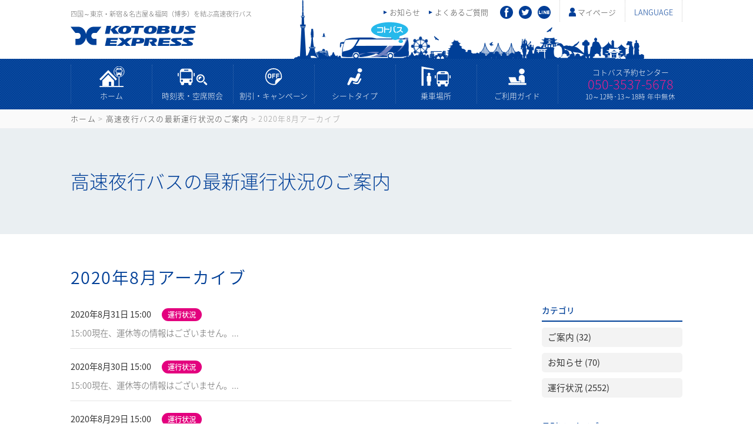

--- FILE ---
content_type: text/html
request_url: https://www.kotobus-express.jp/news/2020/08/
body_size: 3389
content:
<!doctype html>
<html>
<head>
    <meta charset="utf-8">
    <meta name="viewport" content="width=device-width">
    <meta name="description" content="香川・高知・愛媛・徳島発の四国と東京・大阪・名古屋・福岡への高速バス・夜行バスを検索、予約ができます。琴平バス（コトバス）グループの新日本ツーリストで快適バスに泊まりませんか？">
    <meta name="keywords" content="高速バス,香川,高松,愛媛,高知,徳島,夜行">
    <meta property="og:type" content="article">
    <meta property="og:title" content="高速夜行バスの最新運行状況のご案内">
    <meta property="og:url" content="https://www.kotobus-express.jp/news/2020/08/">
    <meta property="og:site_name" content="コトバス">
    <title>高速夜行バスの最新運行状況のご案内 &gt; コトバス &gt; 2020年8月アーカイブ</title>
    <link rel="canonical" href="https://www.kotobus-express.jp/news/">
    <link rel="prev" href="https://www.kotobus-express.jp/news/2020/07/" title="2020年7月">
    <link rel="next" href="https://www.kotobus-express.jp/news/2020/09/" title="2020年9月">
    <link rel="icon" href="https://www.kotobus-express.jp/images/base/icon_favicon.ico">
    <link rel="stylesheet" href="https://www.kotobus-express.jp/scripts/css/base.css">
    <script src="https://www.kotobus-express.jp/scripts/js/jquery.js"></script>
    <script src="https://www.kotobus-express.jp/scripts/js/jquery.base.js"></script>
    <script src="https://www.kotobus-express.jp/scripts/js/jquery.tile.js"></script>
</head>

<body>
<noscript><iframe src="https://www.googletagmanager.com/ns.html?id=GTM-WP66RC7" height="0" width="0" style="display:none;visibility:hidden"></iframe></noscript>
<script>(function(w,d,s,l,i){w[l]=w[l]||[];w[l].push({'gtm.start':new Date().getTime(),event:'gtm.js'});var f=d.getElementsByTagName(s)[0],j=d.createElement(s),dl=l!='dataLayer'?'&l='+l:'';j.async=true;j.src='https://www.googletagmanager.com/gtm.js?id='+i+dl;f.parentNode.insertBefore(j,f);})(window,document,'script','dataLayer','GTM-WP66RC7');</script>
<header id="header">
    <div>
        <h1><span>四国～東京・新宿＆名古屋＆福岡（博多）を結ぶ高速夜行バス</span><a href="https://www.kotobus-express.jp/"><img src="https://www.kotobus-express.jp/images/base/img_logo.svg" alt="コトバスエクスプレス"></a></h1>
        <nav>
            <h2>LANGUAGE</h2>
            <ul>
                <li><a href="https://www.kotobus-express.jp/">日本語</a></li>
                <li><a href="https://www.kotobus-express.jp/en/">ENGLISH</a></li>
                <li><a href="https://www.kotobus-express.jp/tw/">繁体中文</a></li>
            </ul>
        </nav>
        <div>
            <p class="pc"><a href="https://eexpress.jp/dy/13/common/pc/mypage/menu/index/">マイページ</a></p>
            <p class="sp"><a href="https://eexpress.jp/dy/13/common/pc/mypage/menu/index/">マイページ</a></p>
        </div>
    </div>
    <section>
        <h2><span>メニュー</span></h2>
        <div>
            <div id="header_menu_main">
                <nav>
                    <ul>
                        <li><a href="https://www.kotobus-express.jp/">ホーム</a></li>
                        <li><a href="https://www.kotobus-express.jp/timetable/">時刻表・空席照会</a></li>
                        <li><a href="https://www.kotobus-express.jp/campaign/">割引・キャンペーン</a></li>
                        <li><a href="https://www.kotobus-express.jp/seat/">シートタイプ</a></li>
                        <li><a href="https://www.kotobus-express.jp/park/">乗車場所</a></li>
                        <li><a href="https://www.kotobus-express.jp/guide/">ご利用ガイド</a></li>
                    </ul>
                </nav>
                <p>コトバス予約センター<a href="tel:05035375678">050-3537-5678</a><span>10～12時･13～18時 年中無休</span></p>
            </div>
            <div id="header_menu_sub">
                <div>
                    <nav>
                        <ul>
                            <li><a href="https://www.kotobus-express.jp/news/">お知らせ</a></li>
                            <li><a href="https://www.kotobus-express.jp/faq/">よくあるご質問</a></li>
                        </ul>
                    </nav>
                    <aside>
                        <ul>
                            <li><a href="http://www.facebook.com/kotobus" target="_blank"><img src="https://www.kotobus-express.jp/images/base/sns_facebook.svg" alt="facebook"></a></li>
                            <li><a href="http://twitter.com/#!/KOTOBUS" target="_blank"><img src="https://www.kotobus-express.jp/images/base/sns_twitter.svg" alt="twitter"></a></li>
                            <li><a href="https://lin.ee/7EcnuoM" target="_blank"><img src="https://www.kotobus-express.jp/images/base/sns_line.svg" alt="LINE"></a></li>
                        </ul>
                    </aside>
                </div>
            </div>
        </div>
    </section>
</header>
<main id="news">
    <header id="main_header">
        <nav>
            <p><a href="https://www.kotobus-express.jp/">ホーム</a> &gt; <a href="https://www.kotobus-express.jp/news/">高速夜行バスの最新運行状況のご案内</a> &gt; 2020年8月アーカイブ</p>
        </nav>
        <div>
            <h2>高速夜行バスの最新運行状況のご案内</h2>
        </div>
    </header>
    <div id="contents">
        <h4 class="title_l">2020年8月アーカイブ</h4>
        <div id="blog_main">
            <div id="news_entries">
                <dl>
                    <dt>2020年8月31日 15:00 <span class="status">運行状況</span></dt>
                    <dd><a href="https://www.kotobus-express.jp/news/2020/08/post-921.html">15:00現在、運休等の情報はございません。...</a></dd>
                    <dt>2020年8月30日 15:00 <span class="status">運行状況</span></dt>
                    <dd><a href="https://www.kotobus-express.jp/news/2020/08/post-920.html">15:00現在、運休等の情報はございません。...</a></dd>
                    <dt>2020年8月29日 15:00 <span class="status">運行状況</span></dt>
                    <dd><a href="https://www.kotobus-express.jp/news/2020/08/post-919.html">15:00現在、運休等の情報はございません。...</a></dd>
                    <dt>2020年8月28日 15:00 <span class="status">運行状況</span></dt>
                    <dd><a href="https://www.kotobus-express.jp/news/2020/08/post-918.html">15:00現在、運休等の情報はございません。...</a></dd>
                    <dt>2020年8月27日 15:00 <span class="status">運行状況</span></dt>
                    <dd><a href="https://www.kotobus-express.jp/news/2020/08/post-917.html">15:00現在、運休等の情報はございません。...</a></dd>
                    <dt>2020年8月26日 15:00 <span class="status">運行状況</span></dt>
                    <dd><a href="https://www.kotobus-express.jp/news/2020/08/post-916.html">15:00現在、運休等の情報はございません。...</a></dd>
                    <dt>2020年8月25日 15:00 <span class="status">運行状況</span></dt>
                    <dd><a href="https://www.kotobus-express.jp/news/2020/08/post-915.html">15:00現在、運休等の情報はございません。...</a></dd>
                    <dt>2020年8月24日 15:00 <span class="status">運行状況</span></dt>
                    <dd><a href="https://www.kotobus-express.jp/news/2020/08/post-914.html">15:00現在、運休等の情報はございません。...</a></dd>
                    <dt>2020年8月23日 15:00 <span class="status">運行状況</span></dt>
                    <dd><a href="https://www.kotobus-express.jp/news/2020/08/post-913.html">15:00現在、運休等の情報はございません。...</a></dd>
                    <dt>2020年8月22日 15:00 <span class="status">運行状況</span></dt>
                    <dd><a href="https://www.kotobus-express.jp/news/2020/08/post-912.html">15:00現在、運休等の情報はございません。...</a></dd>
                    <dt>2020年8月21日 15:00 <span class="status">運行状況</span></dt>
                    <dd><a href="https://www.kotobus-express.jp/news/2020/08/post-911.html">15:00現在、運休等の情報はございません。...</a></dd>
                    <dt>2020年8月20日 15:00 <span class="status">運行状況</span></dt>
                    <dd><a href="https://www.kotobus-express.jp/news/2020/08/post-910.html">15:00現在、運休等の情報はございません。...</a></dd>
                    <dt>2020年8月19日 15:00 <span class="status">運行状況</span></dt>
                    <dd><a href="https://www.kotobus-express.jp/news/2020/08/post-909.html">15:00現在、運休等の情報はございません。...</a></dd>
                    <dt>2020年8月17日 15:00 <span class="status">運行状況</span></dt>
                    <dd><a href="https://www.kotobus-express.jp/news/2020/08/post-908.html">15:00現在、運休等の情報はございません。...</a></dd>
                    <dt>2020年8月16日 15:00 <span class="status">運行状況</span></dt>
                    <dd><a href="https://www.kotobus-express.jp/news/2020/08/post-907.html">15:00現在、運休等の情報はございません。...</a></dd>
                    <dt>2020年8月15日 15:00 <span class="status">運行状況</span></dt>
                    <dd><a href="https://www.kotobus-express.jp/news/2020/08/post-906.html">15:00現在、運休等の情報はございません。...</a></dd>
                    <dt>2020年8月14日 15:00 <span class="status">運行状況</span></dt>
                    <dd><a href="https://www.kotobus-express.jp/news/2020/08/post-905.html">15:00現在、運休等の情報はございません。...</a></dd>
                    <dt>2020年8月13日 15:00 <span class="status">運行状況</span></dt>
                    <dd><a href="https://www.kotobus-express.jp/news/2020/08/post-904.html">15:00現在、運休等の情報はございません。...</a></dd>
                    <dt>2020年8月12日 18:00 <span class="news">お知らせ</span></dt>
                    <dd><a href="https://www.kotobus-express.jp/news/2020/08/20201228202015.html">【2020年8月13日(木)～2020年8月16日(日)　弊社経理部 休業のお知らせ】 平素は弊社サービスをご愛顧いただきまして、誠にあ...</a></dd>
                    <dt>2020年8月12日 15:00 <span class="status">運行状況</span></dt>
                    <dd><a href="https://www.kotobus-express.jp/news/2020/08/post-903.html">15:00現在、運休等の情報はございません。...</a></dd>
                    <dt>2020年8月11日 17:00 <span class="information">ご案内</span></dt>
                    <dd><a href="https://www.kotobus-express.jp/news/2020/08/post-902.html">【終日通行止のご案内】期間：9/28（月）～10/3（土）詳しくは下記をご覧ください。 下記の日程で終日通行止めとなり迂回運行となります...</a></dd>
                    <dt>2020年8月11日 15:00 <span class="status">運行状況</span></dt>
                    <dd><a href="https://www.kotobus-express.jp/news/2020/08/post-901.html">15:00現在、運休等の情報はございません。...</a></dd>
                    <dt>2020年8月10日 15:00 <span class="status">運行状況</span></dt>
                    <dd><a href="https://www.kotobus-express.jp/news/2020/08/post-900.html">15:00現在、運休等の情報はございません。...</a></dd>
                    <dt>2020年8月 9日 15:00 <span class="status">運行状況</span></dt>
                    <dd><a href="https://www.kotobus-express.jp/news/2020/08/post-899.html">15:00現在、運休等の情報はございません。...</a></dd>
                    <dt>2020年8月 8日 15:00 <span class="status">運行状況</span></dt>
                    <dd><a href="https://www.kotobus-express.jp/news/2020/08/post-898.html">15:00現在、運休等の情報はございません。...</a></dd>
                    <dt>2020年8月 7日 15:00 <span class="status">運行状況</span></dt>
                    <dd><a href="https://www.kotobus-express.jp/news/2020/08/post-897.html">15:00現在、運休等の情報はございません。...</a></dd>
                    <dt>2020年8月 6日 15:00 <span class="status">運行状況</span></dt>
                    <dd><a href="https://www.kotobus-express.jp/news/2020/08/post-896.html">15:00現在、運休等の情報はございません。...</a></dd>
                    <dt>2020年8月 5日 15:00 <span class="status">運行状況</span></dt>
                    <dd><a href="https://www.kotobus-express.jp/news/2020/08/post-895.html">15:00現在、運休等の情報はございません。...</a></dd>
                    <dt>2020年8月 4日 15:00 <span class="status">運行状況</span></dt>
                    <dd><a href="https://www.kotobus-express.jp/news/2020/08/post-894.html">15:00現在、運休等の情報はございません。...</a></dd>
                    <dt>2020年8月 3日 15:00 <span class="status">運行状況</span></dt>
                    <dd><a href="https://www.kotobus-express.jp/news/2020/08/post-893.html">15:00現在、運休等の情報はございません。...</a></dd>
                    <dt>2020年8月 2日 15:00 <span class="status">運行状況</span></dt>
                    <dd><a href="https://www.kotobus-express.jp/news/2020/08/post-892.html">15:00現在、運休等の情報はございません。...</a></dd>
                    <dt>2020年8月 1日 15:00 <span class="status">運行状況</span></dt>
                    <dd><a href="https://www.kotobus-express.jp/news/2020/08/post-891.html">15:00現在、運休等の情報はございません。...</a></dd>
                </dl>
            </div>
            <nav id="blog_main_pagination">
                <ul>
                    <li class="prev"><a rel="prev" href="https://www.kotobus-express.jp/news/2020/07/">2020年7月</a></li>
                    <li class="next"><a rel="next" href="https://www.kotobus-express.jp/news/2020/09/">2020年9月</a></li>
                </ul>
            </nav>
        </div>
        <div id="blog_side">
            <nav>
                <h3>カテゴリ</h3>
                <ul>
                    <li><a href="https://www.kotobus-express.jp/news/information/">ご案内 (32)</a></li>
                    <li><a href="https://www.kotobus-express.jp/news/news/">お知らせ (70)</a></li>
                    <li><a href="https://www.kotobus-express.jp/news/status/">運行状況 (2552)</a></li>
                </ul>
            </nav>
            <nav>
                <h3>月別アーカイブ</h3>
                <ul>
                    <li><a href="https://www.kotobus-express.jp/news/2025/02/">2025年2月 (29)</a></li>
                    <li><a href="https://www.kotobus-express.jp/news/2025/01/">2025年1月 (35)</a></li>
                    <li><a href="https://www.kotobus-express.jp/news/2024/12/">2024年12月 (32)</a></li>
                    <li><a href="https://www.kotobus-express.jp/news/2024/11/">2024年11月 (30)</a></li>
                    <li><a href="https://www.kotobus-express.jp/news/2024/10/">2024年10月 (31)</a></li>
                    <li><a href="https://www.kotobus-express.jp/news/2024/09/">2024年9月 (31)</a></li>
                    <li><a href="https://www.kotobus-express.jp/news/2024/08/">2024年8月 (40)</a></li>
                    <li><a href="https://www.kotobus-express.jp/news/2024/07/">2024年7月 (30)</a></li>
                    <li><a href="https://www.kotobus-express.jp/news/2024/06/">2024年6月 (30)</a></li>
                    <li><a href="https://www.kotobus-express.jp/news/2024/05/">2024年5月 (32)</a></li>
                    <li><a href="https://www.kotobus-express.jp/news/2024/04/">2024年4月 (32)</a></li>
                    <li><a href="https://www.kotobus-express.jp/news/2024/03/">2024年3月 (32)</a></li>
                    <li><a href="https://www.kotobus-express.jp/news/2024/02/">2024年2月 (30)</a></li>
                    <li><a href="https://www.kotobus-express.jp/news/2024/01/">2024年1月 (34)</a></li>
                    <li><a href="https://www.kotobus-express.jp/news/2023/12/">2023年12月 (33)</a></li>
                    <li><a href="https://www.kotobus-express.jp/news/2023/11/">2023年11月 (30)</a></li>
                    <li><a href="https://www.kotobus-express.jp/news/2023/10/">2023年10月 (33)</a></li>
                    <li><a href="https://www.kotobus-express.jp/news/2023/09/">2023年9月 (32)</a></li>
                    <li><a href="https://www.kotobus-express.jp/news/2023/08/">2023年8月 (33)</a></li>
                    <li><a href="https://www.kotobus-express.jp/news/2023/07/">2023年7月 (33)</a></li>
                    <li><a href="https://www.kotobus-express.jp/news/2023/06/">2023年6月 (30)</a></li>
                    <li><a href="https://www.kotobus-express.jp/news/2023/05/">2023年5月 (34)</a></li>
                    <li><a href="https://www.kotobus-express.jp/news/2023/04/">2023年4月 (30)</a></li>
                    <li><a href="https://www.kotobus-express.jp/news/2023/03/">2023年3月 (33)</a></li>
                    <li><a href="https://www.kotobus-express.jp/news/2023/02/">2023年2月 (29)</a></li>
                    <li><a href="https://www.kotobus-express.jp/news/2023/01/">2023年1月 (36)</a></li>
                    <li><a href="https://www.kotobus-express.jp/news/2022/12/">2022年12月 (35)</a></li>
                    <li><a href="https://www.kotobus-express.jp/news/2022/11/">2022年11月 (32)</a></li>
                    <li><a href="https://www.kotobus-express.jp/news/2022/10/">2022年10月 (31)</a></li>
                    <li><a href="https://www.kotobus-express.jp/news/2022/09/">2022年9月 (34)</a></li>
                    <li><a href="https://www.kotobus-express.jp/news/2022/08/">2022年8月 (31)</a></li>
                    <li><a href="https://www.kotobus-express.jp/news/2022/07/">2022年7月 (34)</a></li>
                    <li><a href="https://www.kotobus-express.jp/news/2022/06/">2022年6月 (32)</a></li>
                    <li><a href="https://www.kotobus-express.jp/news/2022/05/">2022年5月 (30)</a></li>
                    <li><a href="https://www.kotobus-express.jp/news/2022/04/">2022年4月 (31)</a></li>
                    <li><a href="https://www.kotobus-express.jp/news/2022/03/">2022年3月 (32)</a></li>
                    <li><a href="https://www.kotobus-express.jp/news/2022/02/">2022年2月 (31)</a></li>
                    <li><a href="https://www.kotobus-express.jp/news/2022/01/">2022年1月 (31)</a></li>
                    <li><a href="https://www.kotobus-express.jp/news/2021/12/">2021年12月 (33)</a></li>
                    <li><a href="https://www.kotobus-express.jp/news/2021/11/">2021年11月 (32)</a></li>
                    <li><a href="https://www.kotobus-express.jp/news/2021/10/">2021年10月 (31)</a></li>
                    <li><a href="https://www.kotobus-express.jp/news/2021/09/">2021年9月 (30)</a></li>
                    <li><a href="https://www.kotobus-express.jp/news/2021/08/">2021年8月 (34)</a></li>
                    <li><a href="https://www.kotobus-express.jp/news/2021/07/">2021年7月 (33)</a></li>
                    <li><a href="https://www.kotobus-express.jp/news/2021/06/">2021年6月 (31)</a></li>
                    <li><a href="https://www.kotobus-express.jp/news/2021/05/">2021年5月 (31)</a></li>
                    <li><a href="https://www.kotobus-express.jp/news/2021/04/">2021年4月 (29)</a></li>
                    <li><a href="https://www.kotobus-express.jp/news/2021/03/">2021年3月 (29)</a></li>
                    <li><a href="https://www.kotobus-express.jp/news/2021/02/">2021年2月 (27)</a></li>
                    <li><a href="https://www.kotobus-express.jp/news/2021/01/">2021年1月 (35)</a></li>
                    <li><a href="https://www.kotobus-express.jp/news/2020/12/">2020年12月 (31)</a></li>
                    <li><a href="https://www.kotobus-express.jp/news/2020/11/">2020年11月 (30)</a></li>
                    <li><a href="https://www.kotobus-express.jp/news/2020/10/">2020年10月 (33)</a></li>
                    <li><a href="https://www.kotobus-express.jp/news/2020/09/">2020年9月 (33)</a></li>
                    <li><a href="https://www.kotobus-express.jp/news/2020/08/">2020年8月 (32)</a></li>
                    <li><a href="https://www.kotobus-express.jp/news/2020/07/">2020年7月 (33)</a></li>
                    <li><a href="https://www.kotobus-express.jp/news/2020/06/">2020年6月 (9)</a></li>
                    <li><a href="https://www.kotobus-express.jp/news/2020/05/">2020年5月 (2)</a></li>
                    <li><a href="https://www.kotobus-express.jp/news/2020/04/">2020年4月 (9)</a></li>
                    <li><a href="https://www.kotobus-express.jp/news/2020/03/">2020年3月 (28)</a></li>
                    <li><a href="https://www.kotobus-express.jp/news/2020/02/">2020年2月 (23)</a></li>
                    <li><a href="https://www.kotobus-express.jp/news/2020/01/">2020年1月 (25)</a></li>
                    <li><a href="https://www.kotobus-express.jp/news/2019/12/">2019年12月 (27)</a></li>
                    <li><a href="https://www.kotobus-express.jp/news/2019/11/">2019年11月 (30)</a></li>
                    <li><a href="https://www.kotobus-express.jp/news/2019/10/">2019年10月 (31)</a></li>
                    <li><a href="https://www.kotobus-express.jp/news/2019/09/">2019年9月 (29)</a></li>
                    <li><a href="https://www.kotobus-express.jp/news/2019/08/">2019年8月 (32)</a></li>
                    <li><a href="https://www.kotobus-express.jp/news/2019/07/">2019年7月 (28)</a></li>
                    <li><a href="https://www.kotobus-express.jp/news/2019/06/">2019年6月 (28)</a></li>
                    <li><a href="https://www.kotobus-express.jp/news/2019/05/">2019年5月 (28)</a></li>
                    <li><a href="https://www.kotobus-express.jp/news/2019/04/">2019年4月 (26)</a></li>
                    <li><a href="https://www.kotobus-express.jp/news/2019/03/">2019年3月 (29)</a></li>
                    <li><a href="https://www.kotobus-express.jp/news/2019/02/">2019年2月 (25)</a></li>
                    <li><a href="https://www.kotobus-express.jp/news/2019/01/">2019年1月 (29)</a></li>
                    <li><a href="https://www.kotobus-express.jp/news/2018/12/">2018年12月 (36)</a></li>
                    <li><a href="https://www.kotobus-express.jp/news/2018/11/">2018年11月 (26)</a></li>
                    <li><a href="https://www.kotobus-express.jp/news/2018/10/">2018年10月 (31)</a></li>
                    <li><a href="https://www.kotobus-express.jp/news/2018/09/">2018年9月 (35)</a></li>
                    <li><a href="https://www.kotobus-express.jp/news/2018/08/">2018年8月 (33)</a></li>
                    <li><a href="https://www.kotobus-express.jp/news/2018/07/">2018年7月 (40)</a></li>
                    <li><a href="https://www.kotobus-express.jp/news/2018/06/">2018年6月 (26)</a></li>
                    <li><a href="https://www.kotobus-express.jp/news/2018/05/">2018年5月 (30)</a></li>
                    <li><a href="https://www.kotobus-express.jp/news/2018/04/">2018年4月 (27)</a></li>
                    <li><a href="https://www.kotobus-express.jp/news/2018/03/">2018年3月 (28)</a></li>
                    <li><a href="https://www.kotobus-express.jp/news/2018/02/">2018年2月 (24)</a></li>
                    <li><a href="https://www.kotobus-express.jp/news/2018/01/">2018年1月 (29)</a></li>
                    <li><a href="https://www.kotobus-express.jp/news/2017/12/">2017年12月 (29)</a></li>
                    <li><a href="https://www.kotobus-express.jp/news/2017/11/">2017年11月 (24)</a></li>
                    <li><a href="https://www.kotobus-express.jp/news/2017/10/">2017年10月 (20)</a></li>
                </ul>
            </nav>
        </div>
    </div>
</main>
<footer id="footer">
    <nav>
        <div>
            <section>
                <h2>高速バスについて</h2>
                <ul>
                    <li><a href="https://www.kotobus-express.jp/timetable/">運行路線一覧</a></li>
                    <li><a href="https://www.kotobus-express.jp/park/">乗車場所</a></li>
                    <li><a href="https://www.kotobus-express.jp/campaign/">割引・キャンペーン</a></li>
                    <li><a href="https://www.kotobus-express.jp/seat/">シートタイプ</a></li>
                    <li><a href="https://www.kotobus-express.jp/news/">お知らせ</a></li>
                    <li><a href="https://www.kotobus-express.jp/column/">コトバスコラム</a></li>
                    <li class="pc"><a href="https://eexpress.jp/dy/13/common/pc/mypage/menu/index/">マイページ</a></li>
                    <li class="sp"><a href="https://eexpress.jp/dy/13/common/mb/mypage/menu/index/">マイページ</a></li>
                </ul>
            </section>
            <section>
                <h2>ご利用ガイド</h2>
                <ul>
                    <li><a href="https://www.kotobus-express.jp/guide/reserve.html">はじめてご予約される方</a></li>
                    <li><a href="https://www.kotobus-express.jp/faq/">よくあるご質問</a></li>
                    <li><a href="https://www.kotobus-express.jp/guide/pay.html">お支払い方法</a></li>
                    <li><a href="https://www.kotobus-express.jp/guide/baggage.html">手荷物・ペット</a></li>
                    <li><a href="https://www.kotobus-express.jp/guide/cancel.html">変更取消について</a></li>
                    <li><a href="https://www.kotobus-express.jp/guide/facility.html">車内設備</a></li>
                    <li><a href="https://www.kotobus-express.jp/member/">コトバスネットポイント</a></li>
                </ul>
            </section>
            <section>
                <h2>コトバスエクスプレスについて</h2>
                <ul>
                    <li><a href="https://www.kotobus-express.jp/driver/">ドライバー紹介</a></li>
                    <li><a href="https://www.kotobus-express.jp/company/">会社概要</a></li>
                    <li><a href="https://www.kotobus-express.jp/driver/safety.html">安全・品質向上への取組み</a></li>
                    <li><a href="https://www.kotobus-express.jp/company/condition.html">旅行条件書</a></li>
                    <li><a href="https://www.kotobus-express.jp/cm/">CMギャラリー</a></li>
                    <li><a href="https://www.kotobus-express.jp/company/stipulation/">標識・約款</a></li>
                    <li><a href="https://www.kotobus-express.jp/inquiry/">お問い合わせ</a></li>
                    <li><a href="https://www.kotobus.com/privacy/" target="_blank">プライバシーポリシー</a></li>
                </ul>
            </section>
        </div>
    </nav>
    <div>
        <div id="footer_tel">
            <h2>コトバス予約センター<br><span>10～12時･13～18時 年中無休</span></h2>
            <p><a href="tel:05035375678">050-3537-5678</a></p>
        </div>
        <div id="footer_certification">
            <ul>
                <li><img src="https://www.kotobus-express.jp/images/base/img_cert_pmark.png" alt="プライバシーマーク"></li>
            </ul>
        </div>
    </div>
    <div id="footer_copyright">
        <div>
            <p>Copyright &copy; Kotobus Group All rights reserved.</p>
            <p><a href="http://www.kotobus.com/" target="_blank"><img src="https://www.kotobus-express.jp/images/base/img_logo_group.svg" alt="コトバスグループ"></a></p>
        </div>
    </div>
    <p><img src="https://www.kotobus-express.jp/images/base/btn_pagetop.svg" alt="ページの上部へ"></p>
</footer>
<script id="tagjs">(function () {var tagjs = document.createElement("script");var s = document.getElementsByTagName("script")[0];tagjs.async = true;tagjs.src = "https://s.yjtag.jp/tag.js#site=GGGekHG";s.parentNode.insertBefore(tagjs, s);}());</script>
<noscript><iframe src="https://b.yjtag.jp/iframe?c=GGGekHG" width="1" height="1" frameborder="0" scrolling="no" marginheight="0" marginwidth="0"></iframe></noscript>
</body>
</html>

--- FILE ---
content_type: image/svg+xml
request_url: https://www.kotobus-express.jp/images/base/img_logo.svg
body_size: 10522
content:
<?xml version="1.0" standalone="no"?>
<!-- Generator: Adobe Fireworks 10, Export SVG Extension by Aaron Beall (http://fireworks.abeall.com) . Version: 0.6.1  -->
<!DOCTYPE svg PUBLIC "-//W3C//DTD SVG 1.1//EN" "http://www.w3.org/Graphics/SVG/1.1/DTD/svg11.dtd">
<svg id="Untitled-%u30DA%u30FC%u30B8%201" viewBox="0 0 213 34" style="background-color:#ffffff" version="1.1"
	xmlns="http://www.w3.org/2000/svg" xmlns:xlink="http://www.w3.org/1999/xlink" xml:space="preserve"
	x="0px" y="0px" width="213px" height="34px"
>
	<g id="%u30EC%u30A4%u30E4%u30FC%201">
		<g>
			<g>
				<path d="M 68.9737 0 L 66.1461 13.419 L 58.4565 13.419 L 61.2841 0 L 68.9737 0 ZM 83.807 0 L 75.4125 5.3125 L 82.1686 13.419 L 72.8053 13.419 L 67.758 6.4133 L 76.1614 0 L 83.807 0 Z" fill="#004098"/>
				<path d="M 102.8917 6.8206 C 101.9871 11.3733 97.8943 13.6502 90.6127 13.6502 C 84.1354 13.6502 80.8972 11.8399 80.8972 8.2186 C 80.8972 7.7804 80.947 7.3147 81.0469 6.8206 C 81.9452 2.2736 86.0351 0 93.317 0 C 99.7939 0 103.0327 1.8111 103.0327 5.4327 C 103.0327 5.8706 102.9856 6.3331 102.8917 6.8206 ZM 94.8586 6.8206 C 94.9756 6.253 95.0347 5.7504 95.0347 5.3125 C 95.0347 3.7635 94.274 2.9892 92.7532 2.9892 C 91.7314 2.9892 90.9297 3.2992 90.3485 3.9192 C 89.7673 4.5397 89.3413 5.5067 89.0712 6.8206 C 88.9598 7.3941 88.9038 7.9007 88.9038 8.3387 C 88.9038 9.8871 89.6616 10.6611 91.1764 10.6611 C 92.1983 10.6611 93.0056 10.3465 93.5989 9.7173 C 94.1683 9.1065 94.5883 8.1412 94.8586 6.8206 Z" fill="#004098"/>
				<path d="M 124.571 0.0185 L 123.9017 3.2668 L 116.485 3.2668 L 114.3531 13.4097 L 107.5004 13.4097 L 109.6409 3.2668 L 102.5677 3.2668 L 103.2283 0.0185 L 124.571 0.0185 Z" fill="#004098"/>
				<path d="M 146.4525 6.8206 C 145.548 11.3733 141.4551 13.6502 134.1735 13.6502 C 127.6962 13.6502 124.458 11.8399 124.458 8.2186 C 124.458 7.7804 124.5079 7.3147 124.6077 6.8206 C 125.506 2.2736 129.5959 0 136.8778 0 C 143.3548 0 146.5935 1.8111 146.5935 5.4327 C 146.5935 5.8706 146.5465 6.3331 146.4525 6.8206 ZM 138.4194 6.8206 C 138.5365 6.253 138.5956 5.7504 138.5956 5.3125 C 138.5956 3.7635 137.8348 2.9892 136.314 2.9892 C 135.2922 2.9892 134.4905 3.2992 133.9093 3.9192 C 133.3281 4.5397 132.902 5.5067 132.6321 6.8206 C 132.5204 7.3941 132.4645 7.9007 132.4645 8.3387 C 132.4645 9.8871 133.2224 10.6611 134.7371 10.6611 C 135.759 10.6611 136.5663 10.3465 137.1597 9.7173 C 137.7291 9.1065 138.1489 8.1412 138.4194 6.8206 Z" fill="#004098"/>
				<path d="M 168.4354 3.3502 C 168.2295 4.7448 167.1286 5.7101 165.1321 6.2468 C 167.1463 6.7589 168.1532 7.6625 168.1532 8.9585 C 168.1532 9.0882 168.1443 9.2176 168.1267 9.3473 C 167.7393 12.0557 164.7384 13.4097 159.1245 13.4097 L 146.0441 13.4097 L 148.8718 0.0092 L 161.1063 0.0092 C 163.5084 0.0092 165.2784 0.1942 166.4178 0.5653 C 167.7862 1.0156 168.4705 1.7896 168.4705 2.8875 C 168.4705 3.0356 168.4584 3.1897 168.4354 3.3502 ZM 160.6132 9.0973 C 160.619 9.048 160.6221 8.9986 160.6221 8.9492 C 160.6221 8.53 160.299 8.2462 159.6533 8.0982 C 159.2009 7.9994 158.4288 7.9501 157.3364 7.9501 L 154.8878 7.9501 L 154.3594 10.4667 L 158.1381 10.4667 C 158.9366 10.4667 159.5179 10.3741 159.8821 10.1891 C 160.2874 9.9795 160.5311 9.6155 160.6132 9.0973 ZM 161.1681 4.2114 C 161.1914 4.0819 161.2034 3.9678 161.2034 3.8683 C 161.2034 3.4365 160.9479 3.1558 160.437 3.0265 C 160.214 2.977 159.7942 2.9522 159.1772 2.9522 L 155.9448 2.9522 L 155.4427 5.3125 L 157.9884 5.3125 C 159.0804 5.3125 159.8235 5.2569 160.2168 5.1457 C 160.7628 4.9979 161.0798 4.6862 161.1681 4.2114 Z" fill="#004098"/>
				<path d="M 193.2512 0 L 191.8685 6.6726 C 191.4224 8.8259 190.3802 10.4575 188.7415 11.5684 C 186.7507 12.9255 183.7911 13.6041 179.8625 13.6041 C 173.5735 13.6041 170.429 11.8368 170.429 8.3017 C 170.429 7.8019 170.4905 7.2585 170.6138 6.6726 L 171.9968 0 L 179.6953 0 L 178.3035 6.6726 C 178.1802 7.2523 178.1185 7.7642 178.1185 8.2093 C 178.1185 9.7821 178.8939 10.5684 180.4441 10.5684 C 181.4774 10.5684 182.2939 10.2478 182.8928 9.6062 C 183.4681 8.9893 183.8971 8.0117 184.1789 6.6726 L 185.5615 0 L 193.2512 0 Z" fill="#004098"/>
				<path d="M 213 0 L 212.3394 3.2483 L 205.2224 3.2483 C 204.9052 3.2483 204.6404 3.3038 204.4291 3.4149 C 204.2001 3.5383 204.0854 3.6963 204.0854 3.8868 C 204.0854 4.2885 204.567 4.7171 205.5306 5.1736 C 207.7499 6.2345 209.3358 7.1443 210.2869 7.9038 C 211.2672 8.6749 211.7576 9.4243 211.7576 10.1523 C 211.7576 10.2817 211.7429 10.4111 211.7136 10.5408 C 211.467 11.6887 210.5217 12.469 208.8778 12.8824 C 207.4504 13.234 204.9545 13.4097 201.3907 13.4097 L 192.2384 13.4097 L 192.8989 10.1613 L 200.4916 10.1613 C 200.8616 10.1613 201.1611 10.0921 201.3907 9.9532 C 201.6198 9.8145 201.7343 9.6371 201.7343 9.4212 C 201.7343 9.0387 201.3907 8.681 200.7031 8.3479 C 198.7539 7.4096 197.4235 6.7157 196.7129 6.2654 C 195.1395 5.2538 194.3528 4.3162 194.3528 3.452 C 194.3528 3.3531 194.3616 3.2576 194.3792 3.1651 C 194.5377 2.3633 194.8635 1.7617 195.3567 1.3609 C 195.938 0.8798 196.8948 0.5345 198.2284 0.3246 C 199.6082 0.1088 201.6021 0 204.2089 0 L 213 0 Z" fill="#004098"/>
				<path d="M 80.4686 20.5903 L 79.8082 23.8387 L 68.2866 23.8387 L 67.9078 25.6527 L 78.7245 25.6527 L 78.108 28.707 L 67.2649 28.707 L 66.8334 30.7517 L 78.4955 30.7517 L 77.835 34 L 58.4565 34 L 61.2841 20.5903 L 80.4686 20.5903 Z" fill="#004098"/>
				<path d="M 104.7095 20.6088 L 95.6633 27.6607 L 102.1465 34 L 94.4388 34 L 91.6379 30.8072 L 87.5245 34 L 78.4428 34 L 87.6478 26.8379 L 81.4112 20.6088 L 89.4008 20.6088 L 91.7347 23.6443 L 95.628 20.6088 L 104.7095 20.6088 Z" fill="#004098"/>
				<path d="M 125.2333 25.1162 C 125.0334 26.7508 124.3728 27.9289 123.2511 28.6513 C 121.9595 29.4841 119.8337 29.9003 116.8741 29.9003 L 111.2984 29.9003 L 110.4349 34 L 102.7452 34 L 105.5729 20.5995 L 118.4772 20.5995 C 123.0104 20.5995 125.2773 21.8958 125.2773 24.4864 C 125.2773 24.6907 125.2623 24.9004 125.2333 25.1162 ZM 117.7283 25.0553 C 117.7458 24.9505 117.7546 24.8479 117.7546 24.7492 C 117.7546 24.2664 117.5258 23.9326 117.0677 23.7469 C 116.7096 23.5989 116.131 23.524 115.3325 23.524 L 112.6461 23.524 L 111.9236 26.9576 L 114.7424 26.9576 C 115.7759 26.9576 116.5041 26.8202 116.9269 26.545 C 117.3495 26.2697 117.6167 25.773 117.7283 25.0553 Z" fill="#004098"/>
				<path d="M 146.7314 24.9035 C 146.5843 26.1124 146.1086 27.0223 145.3044 27.6329 C 144.5584 28.1948 143.4513 28.5527 141.9835 28.707 L 146.6345 34 L 138.469 34 L 133.5802 26.7353 L 136.3197 26.7353 C 137.2533 26.7353 137.9371 26.6119 138.3721 26.3645 C 138.8066 26.1172 139.0765 25.7084 139.1821 25.1394 C 139.1998 25.0277 139.2087 24.9227 139.2087 24.8233 C 139.2087 23.9572 138.4954 23.524 137.0683 23.524 L 134.1178 23.524 L 131.9066 34 L 124.2169 34 L 127.0446 20.5995 L 139.9489 20.5995 C 142.2036 20.5995 143.8772 20.8717 144.9697 21.4145 C 146.1733 22.0128 146.7755 22.9691 146.7755 24.2828 C 146.7755 24.481 146.7604 24.6874 146.7314 24.9035 Z" fill="#004098"/>
				<path d="M 170.0499 20.5903 L 169.3894 23.8387 L 157.8677 23.8387 L 157.489 25.6527 L 168.3059 25.6527 L 167.6893 28.707 L 156.8462 28.707 L 156.4146 30.7517 L 168.0768 30.7517 L 167.4163 34 L 148.0377 34 L 150.8653 20.5903 L 170.0499 20.5903 Z" fill="#004098"/>
				<path d="M 189.4908 20.5903 L 188.8295 23.8387 L 181.7123 23.8387 C 181.3953 23.8387 181.1311 23.8942 180.9199 24.005 C 180.6908 24.1285 180.5763 24.2866 180.5763 24.4771 C 180.5763 24.8787 181.0578 25.3075 182.0206 25.7639 C 184.2405 26.8249 185.8262 27.7346 186.7772 28.4941 C 187.7581 29.2653 188.2483 30.0147 188.2483 30.7424 C 188.2483 30.8719 188.2335 31.0015 188.2043 31.1312 C 187.9578 32.2791 187.012 33.0594 185.3678 33.4727 C 183.9411 33.8242 181.4453 34 177.8806 34 L 168.7288 34 L 169.3894 30.7517 L 176.9824 30.7517 C 177.3523 30.7517 177.6517 30.6823 177.8806 30.5436 C 178.1097 30.4048 178.2242 30.2274 178.2242 30.0115 C 178.2242 29.6291 177.8806 29.2714 177.1938 28.9382 C 175.2439 27.9998 173.9141 27.306 173.2037 26.8557 C 171.6299 25.8441 170.8427 24.9065 170.8427 24.0423 C 170.8427 23.9435 170.8515 23.8477 170.8692 23.7553 C 171.0278 22.9536 171.3536 22.3521 171.8472 21.9512 C 172.4283 21.4701 173.3853 21.1246 174.7184 20.9147 C 176.0984 20.6989 178.0921 20.5903 180.6996 20.5903 L 189.4908 20.5903 Z" fill="#004098"/>
				<path d="M 209.2382 20.5903 L 208.5777 23.8387 L 201.4604 23.8387 C 201.1434 23.8387 200.8785 23.8942 200.6671 24.005 C 200.4382 24.1285 200.3237 24.2866 200.3237 24.4771 C 200.3237 24.8787 200.8051 25.3075 201.7687 25.7639 C 203.9881 26.8249 205.5739 27.7346 206.5248 28.4941 C 207.5055 29.2653 207.9956 30.0147 207.9956 30.7424 C 207.9956 30.8719 207.9809 31.0015 207.9517 31.1312 C 207.705 32.2791 206.7598 33.0594 205.1158 33.4727 C 203.6885 33.8242 201.1925 34 197.6289 34 L 188.4766 34 L 189.137 30.7517 L 196.7299 30.7517 C 197.0996 30.7517 197.3991 30.6823 197.6289 30.5436 C 197.8578 30.4048 197.9723 30.2274 197.9723 30.0115 C 197.9723 29.6291 197.6289 29.2714 196.9412 28.9382 C 194.9919 27.9998 193.6615 27.306 192.9511 26.8557 C 191.3776 25.8441 190.5908 24.9065 190.5908 24.0423 C 190.5908 23.9435 190.5996 23.8477 190.6174 23.7553 C 190.7758 22.9536 191.1017 22.3521 191.5947 21.9512 C 192.176 21.4701 193.1331 21.1246 194.4666 20.9147 C 195.8461 20.6989 197.8401 20.5903 200.4469 20.5903 L 209.2382 20.5903 Z" fill="#004098"/>
			</g>
			<g>
				<path d="M 39.4301 1.5103 C 39.0761 1.5103 38.187 1.5614 37.8116 1.6136 C 31.9882 2.0217 27.2855 7.3124 26.1956 14.0898 C 25.1105 7.3124 20.4028 2.0217 14.5863 1.6136 C 14.2084 1.5614 13.316 1.5103 12.981 1.5103 L 0 1.5103 L 4.2363 7.0959 L 8.1924 12.0266 L 9.9599 12.0266 L 12.7729 12.0266 C 12.8353 12.0218 13.0554 12.0218 13.112 12.0266 C 15.3088 12.1429 17.0764 14.2749 17.0892 16.9303 C 17.0892 16.9387 17.0936 16.9464 17.0936 16.9587 C 17.0936 19.7122 15.2317 21.9228 12.9432 21.9228 C 12.9329 21.9228 11.4798 21.9203 11.4798 21.9203 L 8.3655 21.9203 L 8.3655 30.7216 L 8.3655 32.4925 L 13.5952 32.4925 L 13.5952 32.4418 C 13.6576 32.4418 13.7174 32.4925 13.7823 32.4925 C 19.9727 32.4925 25.0967 27.0832 26.1956 19.9705 C 27.313 27.0832 32.4231 32.4925 38.6129 32.4925 C 38.6765 32.4925 38.7538 32.4418 38.8034 32.4418 L 38.8034 32.4925 L 44.029 32.4925 L 44.029 30.7216 L 44.029 21.9203 L 40.9261 21.9203 C 40.9261 21.9203 39.4693 21.9228 39.4529 21.9228 C 37.1635 21.9228 35.2979 19.7122 35.2979 16.9587 C 35.2979 16.9464 35.3072 16.9387 35.3072 16.9303 C 35.3262 14.2749 37.088 12.1429 39.2841 12.0266 C 39.3501 12.0218 39.5615 12.0218 39.6239 12.0266 L 42.4405 12.0266 L 44.2044 12.0266 L 48.1564 7.0959 L 52.3983 1.5103 L 39.4301 1.5103 Z" fill="#004098"/>
			</g>
		</g>
	</g>
</svg>

--- FILE ---
content_type: image/svg+xml
request_url: https://www.kotobus-express.jp/images/base/nav_guide.svg
body_size: 1310
content:
<?xml version="1.0" standalone="no"?>
<!-- Generator: Adobe Fireworks 10, Export SVG Extension by Aaron Beall (http://fireworks.abeall.com) . Version: 0.6.1  -->
<!DOCTYPE svg PUBLIC "-//W3C//DTD SVG 1.1//EN" "http://www.w3.org/Graphics/SVG/1.1/DTD/svg11.dtd">
<svg id="Untitled-%u30DA%u30FC%u30B8%201" viewBox="0 0 51 35" style="background-color:#ffffff00" version="1.1"
	xmlns="http://www.w3.org/2000/svg" xmlns:xlink="http://www.w3.org/1999/xlink" xml:space="preserve"
	x="0px" y="0px" width="51px" height="35px"
>
	<g id="%u30EC%u30A4%u30E4%u30FC%201">
		<g>
			<g>
				<path d="M 32.9644 13.0779 C 35.598 13.0779 37.733 10.9702 37.733 8.3698 C 37.733 5.7694 35.598 3.6616 32.9644 3.6616 C 30.3306 3.6616 28.1956 5.7693 28.1956 8.3698 C 28.1956 10.9702 30.3304 13.0779 32.9644 13.0779 Z" fill="#ffffff"/>
				<path d="M 10.3643 28.2272 L 40.6357 28.2272 L 40.6357 31.3384 L 10.3643 31.3384 L 10.3643 28.2272 Z" fill="#ffffff"/>
				<path d="M 31.5129 27.4083 L 38.1063 27.4083 L 38.1063 19.3835 C 38.1063 16.5799 35.8041 14.3065 32.9644 14.3065 C 30.1244 14.3065 27.8221 16.5799 27.8221 19.3835 L 27.8221 24.1325 L 31.5128 24.1325 L 31.5128 27.4083 L 31.5129 27.4083 Z" fill="#ffffff"/>
				<path d="M 17.8978 27.4083 L 25.8457 27.4083 L 30.6833 27.4083 L 30.6833 24.9513 L 24.7017 24.9513 L 22.1826 18.1959 L 10.4336 18.1959 L 14.0963 27.4083 L 17.8978 27.4083 Z" fill="#ffffff"/>
			</g>
		</g>
	</g>
</svg>

--- FILE ---
content_type: image/svg+xml
request_url: https://www.kotobus-express.jp/images/base/nav_home.svg
body_size: 3142
content:
<?xml version="1.0" standalone="no"?>
<!-- Generator: Adobe Fireworks 10, Export SVG Extension by Aaron Beall (http://fireworks.abeall.com) . Version: 0.6.1  -->
<!DOCTYPE svg PUBLIC "-//W3C//DTD SVG 1.1//EN" "http://www.w3.org/Graphics/SVG/1.1/DTD/svg11.dtd">
<svg id="Untitled-%u30DA%u30FC%u30B8%201" viewBox="0 0 51 35" style="background-color:#ffffff00" version="1.1"
	xmlns="http://www.w3.org/2000/svg" xmlns:xlink="http://www.w3.org/1999/xlink" xml:space="preserve"
	x="0px" y="0px" width="51px" height="35px"
>
	<g id="%u30EC%u30A4%u30E4%u30FC%201">
		<g>
			<path d="M 32.1468 6.3258 L 32.5556 6.3258 L 32.5556 8.9033 L 32.1468 8.9033 C 31.9204 8.9033 31.7371 8.7117 31.7371 8.4734 L 31.7371 6.7549 C 31.7371 6.5191 31.9204 6.3258 32.1468 6.3258 L 32.1468 6.3258 ZM 44.4263 6.3258 L 44.0164 6.3258 L 44.0164 8.9033 L 44.4263 8.9033 C 44.6516 8.9033 44.8351 8.7117 44.8351 8.4734 L 44.8351 6.7549 C 44.8351 6.5191 44.6525 6.3258 44.4263 6.3258 L 44.4263 6.3258 ZM 43.1979 5.4667 L 43.1979 13.2002 C 43.1979 13.6753 42.8318 14.0596 42.3794 14.0596 L 42.3794 14.9186 C 42.3794 15.3934 42.0131 15.7778 41.5608 15.7778 L 40.7422 15.7778 C 40.2897 15.7778 39.9236 15.3926 39.9236 14.9186 L 39.9236 14.0596 L 36.6493 14.0596 L 36.6493 14.9186 C 36.6493 15.3934 36.2832 15.7778 35.8308 15.7778 L 35.0123 15.7778 C 34.5599 15.7778 34.1936 15.3926 34.1936 14.9186 L 34.1936 14.0596 C 33.7412 14.0596 33.3751 13.6744 33.3751 13.2002 L 33.3751 5.4667 C 33.3742 4.0436 34.4744 2.8889 35.8308 2.8889 L 40.7422 2.8889 C 42.0977 2.8889 43.1979 4.0427 43.1979 5.4667 L 43.1979 5.4667 ZM 36.6493 4.6073 L 39.9236 4.6073 L 39.9236 3.7482 L 36.6493 3.7482 L 36.6493 4.6073 ZM 35.8308 12.3412 C 35.8308 11.8652 35.4637 11.4818 35.0123 11.4818 C 34.5599 11.4818 34.1936 11.8661 34.1936 12.3412 C 34.1936 12.8159 34.5599 13.2002 35.0123 13.2002 C 35.4637 13.2002 35.8308 12.815 35.8308 12.3412 L 35.8308 12.3412 ZM 42.3794 12.3412 C 42.3794 11.8652 42.0131 11.4818 41.5608 11.4818 C 41.1084 11.4818 40.7422 11.8661 40.7422 12.3412 C 40.7422 12.8159 41.1084 13.2002 41.5608 13.2002 C 42.0131 13.2002 42.3794 12.815 42.3794 12.3412 L 42.3794 12.3412 ZM 42.3794 5.4667 L 34.1929 5.4667 L 34.1929 10.6217 L 42.3794 10.6217 L 42.3794 5.4667 ZM 42.3794 5.4667 L 42.3794 5.4667 Z" fill="#ffffff"/>
		</g>
		<path id="%u6955%u5186%u5F62" d="M 29.6804 8.8889 C 29.6804 3.9796 33.5574 0 38.3403 0 C 43.123 0 47 3.9796 47 8.8889 C 47 13.7981 43.123 17.7778 38.3403 17.7778 C 33.5574 17.7778 29.6804 13.7981 29.6804 8.8889 Z" stroke="#ffffff" stroke-width="1" fill="none"/>
		<path d="M 5.2166 33.2222 L 5.2166 35 L 46.0257 35 L 46.0257 33.2222 L 38.9897 33.2222 L 38.9897 18.2222 L 37.6907 18.2222 L 37.6907 33.2222 L 27.8403 33.2222 L 5.2166 33.2222 Z" fill="#ffffff"/>
		<g>
			<path d="M 30.8227 17.2802 L 25.1215 11.4299 L 19.9381 6.1111 L 14.7548 11.4299 L 9.0518 17.283 L 5 21.4398 L 7.3331 23.834 L 11.3841 19.6772 L 17.088 13.8241 L 19.9381 10.8995 L 22.7883 13.8241 L 28.4885 19.6743 L 32.5432 23.834 L 34.8763 21.4398 L 30.8227 17.2802 Z" fill="#ffffff"/>
			<path d="M 10.002 24.0089 L 10.002 33 L 21.0323 33 L 21.0323 25.8755 L 25.0485 25.8755 L 25.0485 33 L 29.8745 33 L 29.8745 24.0062 L 19.939 13.811 L 10.002 24.0089 Z" fill="#ffffff"/>
		</g>
	</g>
</svg>

--- FILE ---
content_type: image/svg+xml
request_url: https://www.kotobus-express.jp/images/base/nav_seat.svg
body_size: 1926
content:
<?xml version="1.0" standalone="no"?>
<!-- Generator: Adobe Fireworks 10, Export SVG Extension by Aaron Beall (http://fireworks.abeall.com) . Version: 0.6.1  -->
<!DOCTYPE svg PUBLIC "-//W3C//DTD SVG 1.1//EN" "http://www.w3.org/Graphics/SVG/1.1/DTD/svg11.dtd">
<svg id="Untitled-%u30DA%u30FC%u30B8%201" viewBox="0 0 51 35" style="background-color:#ffffff00" version="1.1"
	xmlns="http://www.w3.org/2000/svg" xmlns:xlink="http://www.w3.org/1999/xlink" xml:space="preserve"
	x="0px" y="0px" width="51px" height="35px"
>
	<g id="%u30EC%u30A4%u30E4%u30FC%201">
		<g>
			<path d="M 33.7874 3.0022 C 31.6332 2.9339 29.8287 4.4798 29.7549 6.4559 C 29.6801 8.432 31.3659 10.0883 33.5197 10.1565 C 35.6734 10.2244 37.479 8.6776 37.5526 6.702 C 37.6277 4.7266 35.9413 3.0701 33.7874 3.0022 Z" fill="#ffffff"/>
			<path d="M 32.7496 11.6351 C 31.2753 11.1008 29.6074 11.7635 29.026 13.1174 L 29.026 13.1158 L 25.9099 20.2553 L 19.8253 18.6131 C 18.5079 18.1528 17.0345 18.7308 16.4885 19.9239 L 12.6015 29.2873 C 12.1741 30.2197 12.6523 31.2945 13.6703 31.6866 C 14.6884 32.0785 15.8595 31.6394 16.2869 30.7064 L 20.3248 23.9126 L 25.0049 25.6113 C 27.7777 26.6591 29.7358 25.6113 30.8774 23.0674 L 34.3661 15.0519 C 34.9482 13.6989 34.2258 12.1695 32.7496 11.6351 Z" fill="#ffffff"/>
			<path d="M 35.5201 20.2819 C 34.8853 19.9957 34.1185 20.2367 33.8083 20.8184 L 30.9289 26.2187 C 30.7174 26.5971 30.499 26.8849 30.2831 27.0993 C 29.9528 27.4185 29.6489 27.5844 29.2309 27.6907 C 28.8156 27.792 28.254 27.8124 27.5003 27.6949 C 27.3007 27.6647 27.0889 27.6272 26.8652 27.5774 L 23.3603 26.7702 C 22.6705 26.6219 21.9827 27.0174 21.8229 27.6478 C 21.6636 28.2783 22.0937 28.9082 22.7836 29.0565 L 26.2703 29.8596 C 26.5452 29.9207 26.8167 29.9661 27.0795 30.0074 C 27.7477 30.1096 28.3815 30.1464 28.9949 30.098 C 29.9117 30.0283 30.7829 29.7434 31.4993 29.2453 C 32.2197 28.7512 32.7688 28.0789 33.2101 27.2922 L 33.2175 27.2798 L 36.1115 21.8498 C 36.4217 21.2682 36.1571 20.5653 35.5201 20.2819 Z" fill="#ffffff"/>
		</g>
	</g>
</svg>